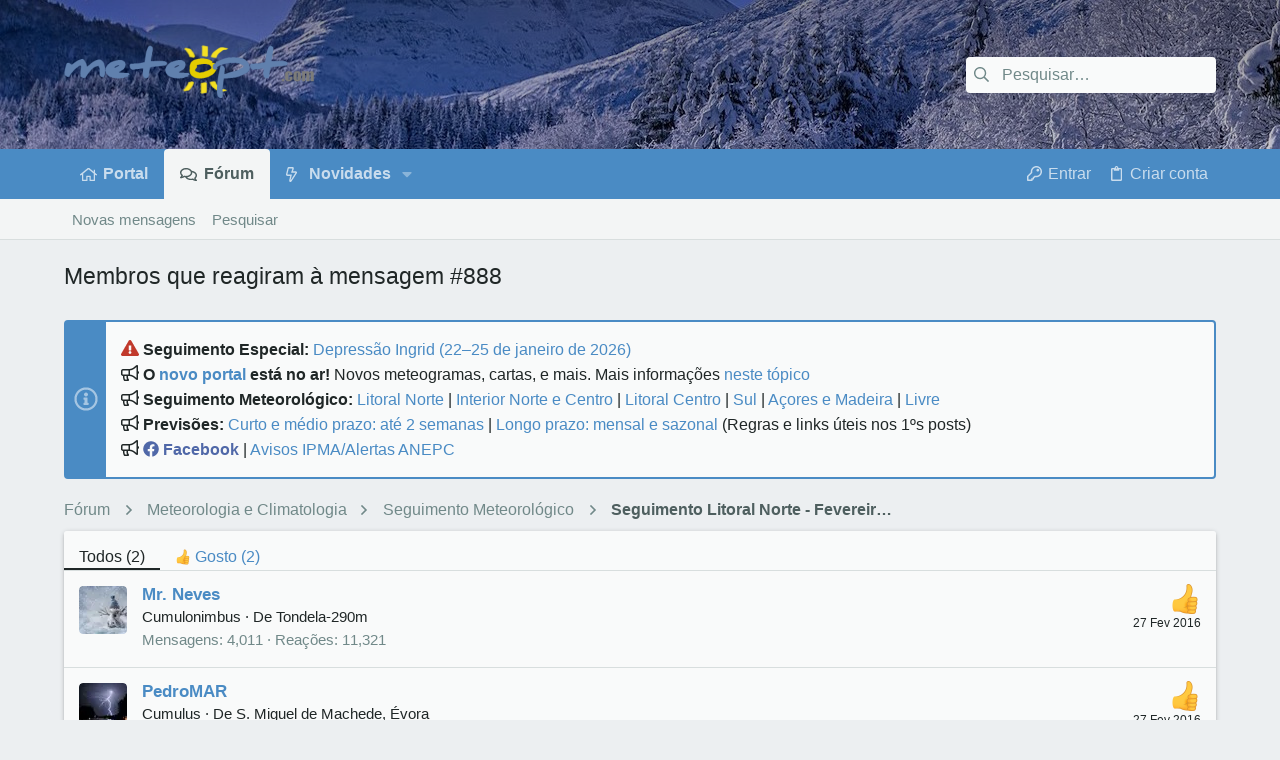

--- FILE ---
content_type: text/html; charset=utf-8
request_url: https://www.meteopt.com/forum/mensagem/545985/reacoes
body_size: 15644
content:
<!DOCTYPE html>















	
	


















	





















	











	

































	



























	






	




































<html id="XF" lang="pt-PT" dir="LTR"
	  data-xf="2.3"
	  style="font-size: 62.5%;"
	  data-app="public"
	  data-template="reaction_list"
	  data-container-key="node-2"
	  data-content-key=""
	  data-logged-in="false"
	  data-cookie-prefix="xf_"
	  data-csrf="1769415563,47bb023f968163e31a9179893ae84238"
	  class="has-no-js template-reaction_list  uix_hasSectionLinks  uix_hasCrumbs"
	  >
	<head>
		<meta charset="utf-8" />
		<title>Membros que reagiram à mensagem #888 | MeteoPT.com - Fórum Português de Meteorologia</title>
		<link rel="manifest" href="/forum/webmanifest.php">
		
		<meta name="apple-mobile-web-app-title" content="MeteoPT.com">
		
			<link rel="apple-touch-icon" href="/forum/data/assets/logo/icon_pwa_192_maskable.png">
			
		
		<meta http-equiv="X-UA-Compatible" content="IE=Edge" />
		<meta name="viewport" content="width=device-width, initial-scale=1, viewport-fit=cover">
		
		
			
				<meta name="theme-color" content="#30343f" />
				<meta name="msapplication-TileColor" content="#30343F">
			
		
		
		
			<link rel="apple-touch-icon" href="/forum/data/assets/logo/icon_pwa_192_maskable.png">
		
		<meta name="apple-mobile-web-app-title" content="MeteoPT.com">

		
			<meta name="robots" content="noindex" />
		
			
        <!-- App Indexing for Google Search -->
        <link href="android-app://com.quoord.tapatalkpro.activity/tapatalk/www.meteopt.com/forum?ttfid=35506&location=index&page=1&perpage=20&channel=google-indexing" rel="alternate" />
        <link href="ios-app://307880732/tapatalk/www.meteopt.com/forum?ttfid=35506&location=index&page=1&perpage=20&channel=google-indexing" rel="alternate" />
        
        <link href="https://www.meteopt.com/forum/mobiquo/smartbanner/manifest.json" rel="manifest">
        
        <meta name="apple-itunes-app" content="app-id=307880732, affiliate-data=at=10lR7C, app-argument=tapatalk://www.meteopt.com/forum?ttfid=35506&location=index&page=1&perpage=20" />
        
		

		
			
	
	
	<meta property="og:site_name" content="MeteoPT.com - Fórum Português de Meteorologia" />


		
		
			
	
	
	<meta property="og:type" content="website" />


		
		
			
	
	
	
		<meta property="og:title" content="Membros que reagiram à mensagem #888" />
		<meta property="twitter:title" content="Membros que reagiram à mensagem #888" />
	


		
		
		
			
	
	
	<meta property="og:url" content="https://www.meteopt.com/forum/mensagem/545985/reacoes" />


		
		

		
	
	
	
	
	
		
	
	
	
	
	<link rel="stylesheet" href="/forum/css.php?css=public%3Anormalize.css%2Cpublic%3Afa.css%2Cpublic%3Anormalize.css%2Cpublic%3Afa.css%2Cpublic%3Acore.less%2Cpublic%3Aapp.less&amp;s=9&amp;l=3&amp;d=1769196875&amp;k=08b825b7d9100a4d4deb27fb76599016892da430" />
	
	

	
	
	

	<link rel="stylesheet" href="/forum/css.php?css=public%3Anotices.less&amp;s=9&amp;l=3&amp;d=1769196875&amp;k=6e075d34f27a475334b3d3af75615c60f096068f" />
<link rel="stylesheet" href="/forum/css.php?css=public%3Auix.less&amp;s=9&amp;l=3&amp;d=1769196875&amp;k=ac43e5a46765dccbc7f7f4f7c3cbecdbff59cc4c" />
<link rel="stylesheet" href="/forum/css.php?css=public%3Auix_socialMedia.less&amp;s=9&amp;l=3&amp;d=1769196875&amp;k=1f688186680964eb59efdc07b99a7c1888d853b4" />
<link rel="stylesheet" href="/forum/css.php?css=public%3Aextra.less&amp;s=9&amp;l=3&amp;d=1769196875&amp;k=e6529cbc3b7670a42a1db67bb4d0e126a3b40443" />

	
	
		<script src="/forum/js/xf/preamble.min.js?_v=f8bf0b7b"></script>
	
	
	<script src="/forum/js/vendor/vendor-compiled.js?_v=f8bf0b7b" defer></script>
	<script src="/forum/js/xf/core-compiled.js?_v=f8bf0b7b" defer></script>
	
	<script>
		XF.ready(() =>
		{
			XF.extendObject(true, XF.config, {
				// 
				userId: 0,
				enablePush: true,
				pushAppServerKey: 'BFpsvrH6Gk_Z6H_-aoYcDTO81wp_yPymZnsAr_rmxtuPKNEywAJ63tXQbB1G5T0BLnV4q7ivDY5dKkjWAehh4Ks',
				url: {
					fullBase: 'https://www.meteopt.com/forum/',
					basePath: '/forum/',
					css: '/forum/css.php?css=__SENTINEL__&s=9&l=3&d=1769196875',
					js: '/forum/js/__SENTINEL__?_v=f8bf0b7b',
					icon: '/forum/data/local/icons/__VARIANT__.svg?v=1769196903#__NAME__',
					iconInline: '/forum/styles/fa/__VARIANT__/__NAME__.svg?v=5.15.3',
					keepAlive: '/forum/login/keep-alive'
				},
				cookie: {
					path: '/forum/',
					domain: '',
					prefix: 'xf_',
					secure: true,
					consentMode: 'disabled',
					consented: ["optional","_third_party"]
				},
				cacheKey: 'f3ed7234243583f554e27d349fe769c5',
				csrf: '1769415563,47bb023f968163e31a9179893ae84238',
				js: {"\/forum\/js\/themehouse\/uix\/ripple.min.js?_v=f8bf0b7b":true,"\/forum\/js\/themehouse\/global\/20210125.min.js?_v=f8bf0b7b":true,"\/forum\/js\/themehouse\/uix\/index.min.js?_v=f8bf0b7b":true,"\/forum\/js\/themehouse\/uix\/vendor\/hover-intent\/hoverintent.min.js?_v=f8bf0b7b":true},
				fullJs: false,
				css: {"public:notices.less":true,"public:uix.less":true,"public:uix_socialMedia.less":true,"public:extra.less":true},
				time: {
					now: 1769415563,
					today: 1769385600,
					todayDow: 1,
					tomorrow: 1769472000,
					yesterday: 1769299200,
					week: 1768867200,
					month: 1767225600,
					year: 1767225600
				},
				style: {
					light: '',
					dark: '',
					defaultColorScheme: 'light'
				},
				borderSizeFeature: '2px',
				fontAwesomeWeight: 'r',
				enableRtnProtect: true,
				
				enableFormSubmitSticky: true,
				imageOptimization: 'optimize',
				imageOptimizationQuality: 0.85,
				uploadMaxFilesize: 33554432,
				uploadMaxWidth: 1600,
				uploadMaxHeight: 900,
				allowedVideoExtensions: ["m4v","mov","mp4","mp4v","mpeg","mpg","ogv","webm"],
				allowedAudioExtensions: ["mp3","opus","ogg","wav"],
				shortcodeToEmoji: true,
				visitorCounts: {
					conversations_unread: '0',
					alerts_unviewed: '0',
					total_unread: '0',
					title_count: true,
					icon_indicator: true
				},
				jsMt: {"xf\/action.js":"6c98d049","xf\/embed.js":"33963172","xf\/form.js":"e9302e61","xf\/structure.js":"6c98d049","xf\/tooltip.js":"e9302e61"},
				jsState: {},
				publicMetadataLogoUrl: '',
				publicPushBadgeUrl: 'https://www.meteopt.com/forum/styles/default/xenforo/bell.png'
			})

			XF.extendObject(XF.phrases, {
				// 
				date_x_at_time_y:     "{date} às {time}",
				day_x_at_time_y:      "{day} às {time}",
				yesterday_at_x:       "Ontem às {time}",
				x_minutes_ago:        "{minutes} minutos atrás",
				one_minute_ago:       "1 minuto atrás",
				a_moment_ago:         "Um momento atrás",
				today_at_x:           "Hoje às {time}",
				in_a_moment:          "Há momentos",
				in_a_minute:          "In a minute",
				in_x_minutes:         "In {minutes} minutes",
				later_today_at_x:     "Later today at {time}",
				tomorrow_at_x:        "Tomorrow at {time}",
				short_date_x_minutes: "{minutes}m",
				short_date_x_hours:   "{hours}h",
				short_date_x_days:    "{days}d",

				day0: "Domingo",
				day1: "Segunda",
				day2: "Terça-Feira",
				day3: "Quarta-Feira",
				day4: "Quinta-Feira",
				day5: "Sexta-Feira",
				day6: "Sábado",

				dayShort0: "Dom",
				dayShort1: "Seg",
				dayShort2: "Ter",
				dayShort3: "Qua",
				dayShort4: "Qui",
				dayShort5: "Sex",
				dayShort6: "Sab",

				month0: "Janeiro",
				month1: "Fevereiro",
				month2: "Março",
				month3: "Abril",
				month4: "Maio",
				month5: "Junho",
				month6: "Julho",
				month7: "Agosto",
				month8: "Setembro",
				month9: "Outubro",
				month10: "Novembro",
				month11: "Dezembro",

				active_user_changed_reload_page: "O utilizador ativo mudou. Por favor atualize a página para a última versão.",
				server_did_not_respond_in_time_try_again: "The server did not respond in time. Please try again.",
				oops_we_ran_into_some_problems: "Ups! Encontrámos alguns problemas!",
				oops_we_ran_into_some_problems_more_details_console: "Oops! Encontramos alguns problemas. Por favor tente de novo mais tarde. Mais detalhes sobre o erro poderão ser encontrados na consola do navegador.",
				file_too_large_to_upload: "O ficheiro é demasiado grande para ser carregado.",
				uploaded_file_is_too_large_for_server_to_process: "O ficheiro carregado é demasiado grande para ser processado pelo servidor.",
				files_being_uploaded_are_you_sure: "Files are still being uploaded. Are you sure you want to submit this form?",
				attach: "Anexar imagens",
				rich_text_box: "Rich text box",
				close: "Fechar",
				link_copied_to_clipboard: "Ligação copiada para a área de transferência.",
				text_copied_to_clipboard: "Text copied to clipboard.",
				loading: "A carregar…",
				you_have_exceeded_maximum_number_of_selectable_items: "You have exceeded the maximum number of selectable items.",

				processing: "Processing",
				'processing...': "Processing…",

				showing_x_of_y_items: "Showing {count} of {total} items",
				showing_all_items: "Showing all items",
				no_items_to_display: "Sem itens para visualizar",

				number_button_up: "Increase",
				number_button_down: "Decrease",

				push_enable_notification_title: "Notificações push ativadas com sucesso em MeteoPT.com - Fórum Português de Meteorologia",
				push_enable_notification_body: "Obrigado por ativar as notificações push!",

				pull_down_to_refresh: "Pull down to refresh",
				release_to_refresh: "Release to refresh",
				refreshing: "Refreshing…"
			})
		})
	</script>
	
	<script src="/forum/js/themehouse/uix/ripple.min.js?_v=f8bf0b7b" defer></script>
<script src="/forum/js/themehouse/global/20210125.min.js?_v=f8bf0b7b" defer></script>
<script src="/forum/js/themehouse/uix/index.min.js?_v=f8bf0b7b" defer></script>
<script src="/forum/js/themehouse/uix/vendor/hover-intent/hoverintent.min.js?_v=f8bf0b7b" defer></script>
<script>
XF.ready(() =>
{

	// detect android device. Added to fix the dark pixel bug https://github.com/Audentio/xf2theme-issues/issues/1055

	var ua = navigator.userAgent.toLowerCase();
	var isAndroid = ua.indexOf("android") > -1; //&& ua.indexOf("mobile");

	if(isAndroid) {
	document.querySelector("html").classList.add("device--isAndroid");
	}	

})
</script>
<script>
XF.ready(() =>
{

			var threadSelector = document.querySelector('.structItem--thread') !== null;
			
			if (threadSelector) {
				document.querySelector('.structItem--thread').addEventListener('click', (e) => {
					var target = e.target;
					var skip = ['a', 'i', 'input', 'label'];
					if (target && skip.indexOf(target.tagName.toLowerCase()) === -1) {
						var href = this.querySelector('.structItem-title').getAttribute('uix-href');
						if (e.metaKey || e.cmdKey) {
							e.preventDefault();
							window.open(href, '_blank');
						} else {
							window.location = href;
						}
					}
				});
			}
	
})
</script>
<script>
XF.ready(() =>
{

		
			var sidebar = document.querySelector('.p-body-sidebar');
			var backdrop = document.querySelector('.p-body-sidebar [data-ocm-class="offCanvasMenu-backdrop"]');
		
			var hasSidebar = document.querySelector('.p-body-sidebar') !== null;
			var hasBackdrop = document.querySelector('.p-body-sidebar [data-ocm-class="offCanvasMenu-backdrop"]') !== null;
			var sidebarTrigger = document.querySelector('.uix_sidebarCanvasTrigger') !== null;
			var sidebarInner = document.querySelector('.uix_sidebarCanvasTrigger') !== null;
			
			if (sidebarTrigger) {
				document.querySelector('.uix_sidebarCanvasTrigger').addEventListener("click", (e) => {
					e.preventDefault();

					sidebar.style.display = "block";;
					window.setTimeout(function() {
						sidebar.classList.add('offCanvasMenu');
						sidebar.classList.add('offCanvasMenu--blocks');
						sidebar.classList.add('is-active');
						sidebar.classList.add('is-transitioning');
						document.querySelector('body').classList.add('sideNav--open');
					}, 50);
		
					if (hasSidebar) {
						window.setTimeout(function() {
							sidebar.classList.remove('is-transitioning');
						}, 250);
					}
		
					if (sidebarInner) {
						document.querySelector('.uix_sidebarInner').classList.add('offCanvasMenu-content');
						backdrop.classList.add('offCanvasMenu-backdrop');
						document.querySelector('body').classList.add('is-modalOpen');
					}
				})
			}
			if (hasBackdrop) {
				backdrop.addEventListener("click", (e) => {
					sidebar.classList.add('is-transitioning');
					sidebar.classList.remove('is-active');

					window.setTimeout(function() {
						sidebar.classList.remove('offCanvasMenu');
						sidebar.classList.remove('offCanvasMenu--blocks');
						sidebar.classList.remove('is-transitioning');
						document.querySelector('.uix_sidebarInner').classList.remove('offCanvasMenu-content');
						backdrop.classList.remove('offCanvasMenu-backdrop');
						document.querySelector('body').classList.remove('is-modalOpen');
						sidebar.style.display="";
					}, 250);
				});
			}
		
	
})
</script>
<script>
XF.ready(() =>
{

	/****** OFF CANVAS ******/

    var panels = {
        navigation: {
            position: 1,
        },
        account: {
            position: 2,
        },
        inbox: {
            position: 3,
        },
        alerts: {
            position: 4,
        },
    };

    var tabsContainer = document.querySelector(".sidePanel__tabs");

    var activeTab = "navigation";

    var activeTabPosition = panels[activeTab].position;

    function generateDirections() {
        var tabPanels = document.querySelectorAll(".sidePanel__tabPanel");
        tabPanels.forEach(function (tabPanel) {
            var tabPosition = tabPanel.getAttribute("data-content");
            var activeTabPosition = panels[activeTab].position;

            if (tabPosition != activeTab) {
                if (panels[tabPosition].position < activeTabPosition) {
                    tabPanel.classList.add("is-left");
                }

                if (panels[tabPosition].position > activeTabPosition) {
                    tabPanel.classList.add("is-right");
                }
            }
        });
    }

    generateDirections();

	if (tabsContainer) {
		var sidePanelTabs = tabsContainer.querySelectorAll(".sidePanel__tab");
	}
	
	if (sidePanelTabs && sidePanelTabs.length > 0) {
		sidePanelTabs.forEach(function (tab) {
			tab.addEventListener("click", function () {
				sidePanelTabs.forEach(function (tab) {
					tab.classList.remove("sidePanel__tab--active");
				});
				this.classList.add("sidePanel__tab--active");

				activeTab = this.getAttribute("data-attr");

				var tabPanels = document.querySelectorAll(".sidePanel__tabPanel");
				tabPanels.forEach(function (tabPanel) {
					tabPanel.classList.remove("is-active");
				});

				var activeTabPanel = document.querySelector(
					'.sidePanel__tabPanel[data-content="' + activeTab + '"]'
				);
				activeTabPanel.classList.add("is-active");

				var tabPanels = document.querySelectorAll(".sidePanel__tabPanel");
				tabPanels.forEach(function (tabPanel) {
					tabPanel.classList.remove("is-left", "is-right");
				});

				generateDirections();
			});
		});
	}
	
})
</script>
<script>
XF.ready(() =>
{


	/******** extra info post toggle ***********/
	
    XF.thThreadsUserExtraTrigger = {
        eventNameSpace: 'XFthThreadsUserExtraTrigger',

        init: function(e) {},

        click: function(e) {
            var target = e.target;
            var parent = target.closest('.message-user');
            var triggerContainer = target.parentElement.closest('.thThreads__userExtra--toggle');
            var container = triggerContainer.previousElementSibling;
            var child = container.querySelector('.message-userExtras');
            var eleHeight = child.offsetHeight;

            if (parent.classList.contains('userExtra--expand')) {
                container.style.height = eleHeight + 'px';
                parent.classList.toggle('userExtra--expand');
                setTimeout(function() {
                    container.style.height = '0';
                    setTimeout(function() {
                        container.style.height = '';
                    }, 200);
                }, 17);
            } else {
                container.style.height = eleHeight + 'px';
                setTimeout(function() {
                    parent.classList.toggle('userExtra--expand');
                    container.style.height = '';
                }, 200);
            }
        }
    };

    document.body.addEventListener('click', function(event) {
        var target = event.target;
        if (target.matches('.thThreads__userExtra--trigger')) {
            XF.thThreadsUserExtraTrigger.click(event);
        }
    });
	
	
})
</script>
<script>
XF.ready(() =>
{


	/******** Backstretch images ***********/

		


})
</script>
<script>
XF.ready(() =>
{


	// sidenav canvas blur fix

    document.querySelectorAll('.p-body-sideNavTrigger .button').forEach(function (button) {
        button.addEventListener('click', function () {
            document.body.classList.add('sideNav--open');
        });
    });

    document.querySelectorAll("[data-ocm-class='offCanvasMenu-backdrop']").forEach(function (backdrop) {
        backdrop.addEventListener('click', function () {
            document.body.classList.remove('sideNav--open');
        });
    });

    document.addEventListener('editor:start', function (event) {
        if (typeof event !== 'undefined' && typeof event.target !== 'undefined') {
            var ele = event.target;
            if (event?.target) {
				var ele = event.target;
				if (!ele.classList==undefined) {
					if (ele.classList.contains('js-editor')) {
						var wrapper = ele.closest('.message-editorWrapper');
						if (wrapper) {
							setTimeout(function () {
								var innerEle = wrapper.querySelector('.fr-element');
								if (innerEle) {
									innerEle.addEventListener('focus', function (e) {
										document.documentElement.classList.add('uix_editor--focused');
									});
									innerEle.addEventListener('blur', function (e) {
										document.documentElement.classList.remove('uix_editor--focused');
									});
								}
							}, 0);
						}
					}
				}
			}
        }
    });

})
</script>
<script>
XF.ready(() =>
{

	// off canvas menu closer keyboard shortcut
    document.body.addEventListener('keyup', function (e) {
        switch (e.key) {
            case 'Escape':
                var offCanvasMenu = document.querySelector('.offCanvasMenu.is-active');
                if (offCanvasMenu) {
                    var backdrop = offCanvasMenu.querySelector('.offCanvasMenu-backdrop');
                    if (backdrop) {
                        backdrop.click();
                    }
                }
                return;
        }
    });
	
})
</script>
<script>
XF.ready(() =>
{

    let uixMegaHovered = false;
    const navEls = document.querySelectorAll('.uix-navEl--hasMegaMenu');
    const pNav = document.querySelector('.p-nav');
    let menu;

    function handleMouseOver() {
        if (uixMegaHovered) {
            menu = this.getAttribute('data-nav-id');
            pNav.classList.add('uix_showMegaMenu');

            document.querySelectorAll('.uix_megaMenu__content').forEach(function (content) {
                content.classList.remove('uix_megaMenu__content--active');
            });

            document
                .querySelector('.uix_megaMenu__content--' + menu)
                .classList.add('uix_megaMenu__content--active');
        }
    }

    function handleMouseEnter() {
        uixMegaHovered = true;
    }

    function handleMouseLeave() {
        pNav.classList.remove('uix_showMegaMenu');
        uixMegaHovered = false;
    }

    navEls.forEach(function (navEl) {
        navEl.addEventListener('mouseover', handleMouseOver);
    });

    pNav.addEventListener('mouseenter', handleMouseEnter);
    pNav.addEventListener('mouseleave', handleMouseLeave);
	
})
</script>
<script>
XF.ready(() =>
{

/******** signature collapse toggle ***********/
  setTimeout(function() {
    var maxHeight = 150;

    var signatures = document.querySelectorAll('.message-signature');

    signatures.forEach(function(signature) {
      var wrapper = signature.querySelector('.bbWrapper');
      if (wrapper) {
        var height = wrapper.clientHeight;
        if (height > maxHeight) {
          signature.classList.add('message-signature--expandable');
        }
      }
    });

    /*** expand function ***/
    function expand(container, canClose) {
      var inner = container.querySelector('.bbWrapper');
      var eleHeight = inner ? inner.clientHeight : 0;
      var isExpanded = container.classList.contains('message-signature--expanded');

      if (isExpanded) {
        if (canClose) {
          container.style.height = eleHeight + 'px';
          container.classList.remove('message-signature--expanded');
          setTimeout(function() {
            container.style.height = maxHeight + 'px';
            setTimeout(function() {
              container.style.height = '';
            }, 200);
          }, 17);
        }
      } else {
        container.style.height = eleHeight + 'px';
        setTimeout(function() {
          container.classList.add('message-signature--expanded');
          container.style.height = '';
        }, 200);
      }
    }

    var hash = window.location.hash;
    if (hash && hash.indexOf('#') === 0) {
      var replacedHash = hash.replace('#', '');
      var ele = document.getElementById(replacedHash);
      if (ele) {
        ele.scrollIntoView();
      }
    }

    /*** handle hover ***/
    

    /*** handle click ***/
    var signatureExpandButtons = document.querySelectorAll('.uix_signatureExpand');

    signatureExpandButtons.forEach(function(button) {
      button.addEventListener('click', function() {
        var container = button.closest('.message-signature');
        expand(container, true);
      });
    });
  }, 0);
		
})
</script>
<script>
XF.ready(() =>
{

			setTimeout(function() {
				var doc = document.querySelector('html');
				editor = XF.getEditorInContainer(doc);
				if (!!editor && !!editor.ed) {
					editor.ed.events.on('focus', function() {
						if (document.querySelector('.uix_fabBar')) {
							var fabBar = document.querySelector('.uix_fabBar');
							fabBar.style.display = 'none';
						}
						
					});
					editor.ed.events.on('blur', function() {
						if (document.querySelector('.uix_fabBar')) {
							var fabBar = document.querySelector('.uix_fabBar');
							fabBar.style.display = '';
						}
					});
				}
			}, 100);
	
})
</script>
<script>
XF.ready(() =>
{

document.addEventListener('ajax:complete', function(e) {
		
	if (typeof e.detail == 'undefined') {
		return;
		}
    var xhr = e.detail[0];
    var status = e.detail[1];

    var data = xhr.responseJSON;
    if (!data) {
        return;
    }
    if (data.visitor) {
        var totalUnreadBadge = document.querySelector('.js-uix_badge--totalUnread');
        if (totalUnreadBadge) {
            totalUnreadBadge.dataset.badge = data.visitor.total_unread;
        }
    }
});
	
})
</script>

	
	

	



<script src="/forum/js/themehouse/uix/defer.min.js?_v=f8bf0b7b" defer></script>


	
<script src="/forum/js/themehouse/uix/deferFab.min.js?_v=f8bf0b7b" defer></script>


	
<script src="/forum/js/themehouse/uix/deferNodesCollapse.min.js?_v=f8bf0b7b" defer></script>






	



	



	
	
	
	

	

	

	
		
	



	

	

	
	
	
	


		
		
		
	<script async src="https://www.googletagmanager.com/gtag/js?id=UA-2543686-1"></script>
	<script>
		window.dataLayer = window.dataLayer || [];
		function gtag(){dataLayer.push(arguments);}
		gtag('js', new Date());
		gtag('config', 'UA-2543686-1', {
			// 
			
			
		});
	</script>


<script>
  var _paq = window._paq = window._paq || [];
  /* tracker methods like "setCustomDimension" should be called before "trackPageView" */
  _paq.push(['trackPageView']);
  _paq.push(['enableLinkTracking']);
  (function() {
    var u="https://www.meteopt.com/matomo/";
    _paq.push(['setTrackerUrl', u+'matomo.php']);
    _paq.push(['setSiteId', '2']);
    var d=document, g=d.createElement('script'), s=d.getElementsByTagName('script')[0];
    g.async=true; g.src=u+'matomo.js'; s.parentNode.insertBefore(g,s);
  })();
</script>

		

		

	</head>

	<body data-template="reaction_list">
		<style>
	.p-pageWrapper .p-navSticky {
		top: 0 !important;
	}

	

	
	

	
	
	
		
	

	

	

		
		
		.uix_mainTabBar {top: 0px !important;}
		.uix_stickyBodyElement:not(.offCanvasMenu) {
			top: 20px !important;
			min-height: calc(100vh - 20px) !important;
		}
		.uix_sidebarInner .uix_sidebar--scroller {margin-top: 20px;}
		.uix_sidebarInner {margin-top: -20px;}
		.p-body-sideNavInner .uix_sidebar--scroller {margin-top: 20px;}
		.p-body-sideNavInner {margin-top: -20px;}
		.uix_stickyCategoryStrips {top: 20px !important;}
		#XF .u-anchorTarget {
			height: 20px;
			margin-top: -20px;
		}
	
		

		
			@media (max-width: 900px) {
		
				.p-sectionLinks {display: none;}

				

				.uix_mainTabBar {top: 0px !important;}
				.uix_stickyBodyElement:not(.offCanvasMenu) {
					top: 20px !important;
					min-height: calc(100vh - 20px) !important;
				}
				.uix_sidebarInner .uix_sidebar--scroller {margin-top: 20px;}
				.uix_sidebarInner {margin-top: -20px;}
				.p-body-sideNavInner .uix_sidebar--scroller {margin-top: 20px;}
				.p-body-sideNavInner {margin-top: -20px;}
				.uix_stickyCategoryStrips {top: 20px !important;}
				#XF .u-anchorTarget {
					height: 20px;
					margin-top: -20px;
				}

				
		
			}
		
	

	.uix_sidebarNav .uix_sidebar--scroller {max-height: calc(100vh - 20px);}
	
	
</style>


		<div id="jumpToTop"></div>

		

		<div class="uix_pageWrapper--fixed">
			<div class="p-pageWrapper" id="top">

				
					
	
	



					

					

					
						
						
							<header class="p-header p-header--hasExtraContent" id="header">
								<div class="p-header-inner">
									
						
							<div class="p-header-content">
								
									
										
	
	<div class="p-header-logo p-header-logo--image">
		<a class="uix_logo" href="/forum/">
			
				

	

	
		
		

		
	

	

	<picture data-variations="{&quot;default&quot;:{&quot;1&quot;:&quot;\/forum\/styles\/meteopt\/header\/logo.png&quot;,&quot;2&quot;:&quot;\/forum\/styles\/meteopt\/header\/logo2x.png&quot;}}">
		
		
		

		

		<img src="/forum/styles/meteopt/header/logo.png" srcset="/forum/styles/meteopt/header/logo2x.png 2x" width="100" height="36" alt="MeteoPT.com - Fórum Português de Meteorologia"  />
	</picture>


				
		</a>
		
			<a class="uix_logoSmall" href="/forum/">
				

	

	
		
		

		
	

	

	<picture data-variations="{&quot;default&quot;:{&quot;1&quot;:&quot;\/forum\/styles\/meteopt\/header\/logo_s.png&quot;,&quot;2&quot;:null}}">
		
		
		

		

		<img src="/forum/styles/meteopt/header/logo_s.png"  width="" height="" alt="MeteoPT.com - Fórum Português de Meteorologia"  />
	</picture>


			</a>
		
	</div>


									

									
										<div class="p-nav-opposite">
											
												
		
			
				
				
					<div class="p-navgroup p-discovery">
						
							
	

							
	
		
		
			<div class="uix_searchBar">
				<div class="uix_searchBarInner">
					<form action="/forum/pesquisar/search" method="post" class="uix_searchForm" data-xf-init="quick-search">
						<a class="uix_search--close">
							<i class="fa--xf far fa-window-close "><svg xmlns="http://www.w3.org/2000/svg" role="img" aria-hidden="true" ><use href="/forum/data/local/icons/regular.svg?v=1769196903#window-close"></use></svg></i>
						</a>
						<input type="text" class="input js-uix_syncValue uix_searchInput uix_searchDropdown__trigger" autocomplete="off" data-uixsync="search" name="keywords" placeholder="Pesquisar…" aria-label="Pesquisar" data-menu-autofocus="true" />
						<a href="/forum/pesquisar/"
						   class="uix_search--settings u-ripple"
						   data-xf-key="/"
						   aria-label="Pesquisar"
						   aria-expanded="false"
						   aria-haspopup="true"
						   title="Pesquisar">
							<i class="fa--xf far fa-cog "><svg xmlns="http://www.w3.org/2000/svg" role="img" aria-hidden="true" ><use href="/forum/data/local/icons/regular.svg?v=1769196903#cog"></use></svg></i>
						</a>
						<span class=" uix_searchIcon">
							<i class="fa--xf far fa-search "><svg xmlns="http://www.w3.org/2000/svg" role="img" aria-hidden="true" ><use href="/forum/data/local/icons/regular.svg?v=1769196903#search"></use></svg></i>
						</span>
						<input type="hidden" name="_xfToken" value="1769415563,47bb023f968163e31a9179893ae84238" />
					</form>
				</div>

				
					<a class="uix_searchIconTrigger p-navgroup-link p-navgroup-link--iconic p-navgroup-link--search u-ripple"
					   aria-label="Pesquisar"
					   aria-expanded="false"
					   aria-haspopup="true"
					   title="Pesquisar">
						<i aria-hidden="true"></i>
					</a>
				

				
					<a href="/forum/pesquisar/"
					   class="p-navgroup-link p-navgroup-link--iconic p-navgroup-link--search u-ripple js-uix_minimalSearch__target"
					   data-xf-click="menu"
					   aria-label="Pesquisar"
					   aria-expanded="false"
					   aria-haspopup="true"
					   title="Pesquisar">
						<i aria-hidden="true"></i>
					</a>
				

				<div class="menu menu--structural menu--wide" data-menu="menu" aria-hidden="true">
					<form action="/forum/pesquisar/search" method="post"
						  class="menu-content"
						  data-xf-init="quick-search">
						<h3 class="menu-header">Pesquisar</h3>
						
						<div class="menu-row">
							
								<input type="text" class="input js-uix_syncValue" name="keywords" data-acurl="/forum/pesquisar/auto-complete" data-uixsync="search" placeholder="Pesquisar…" aria-label="Pesquisar" data-menu-autofocus="true" />
							
						</div>

						
						<div class="menu-row">
							<label class="iconic"><input type="checkbox"  name="c[title_only]" value="1" /><i aria-hidden="true"></i><span class="iconic-label">Pesquisar só títulos

										
											<span tabindex="0" role="button"
												  data-xf-init="tooltip" data-trigger="hover focus click" title="Tags estão incluídas na pesquisa">

												<i class="fa--xf far fa-question-circle  u-muted u-smaller"><svg xmlns="http://www.w3.org/2000/svg" role="img" ><title>Observação</title><use href="/forum/data/local/icons/regular.svg?v=1769196903#question-circle"></use></svg></i>
											</span></span></label>

						</div>
						
						<div class="menu-row">
							<div class="inputGroup">
								<span class="inputGroup-text" id="ctrl_search_menu_by_member">Por:</span>
								<input type="text" class="input" name="c[users]" data-xf-init="auto-complete" placeholder="Membro" aria-labelledby="ctrl_search_menu_by_member" />
							</div>
						</div>
						<div class="menu-footer">
							<span class="menu-footer-controls">
								<button type="submit" class="button button--icon button--icon--search button--primary"><i class="fa--xf far fa-search "><svg xmlns="http://www.w3.org/2000/svg" role="img" aria-hidden="true" ><use href="/forum/data/local/icons/regular.svg?v=1769196903#search"></use></svg></i><span class="button-text">Pesquisar</span></button>
								<button type="submit" class="button " name="from_search_menu"><span class="button-text">Pesquisa avançada…</span></button>
							</span>
						</div>

						<input type="hidden" name="_xfToken" value="1769415563,47bb023f968163e31a9179893ae84238" />
					</form>
				</div>


				<div class="menu menu--structural menu--wide uix_searchDropdown__menu" aria-hidden="true">
					<form action="/forum/pesquisar/search" method="post"
						  class="menu-content"
						  data-xf-init="quick-search">
						
						
							<input name="keywords"
								   class="js-uix_syncValue"
								   data-uixsync="search"
								   placeholder="Pesquisar…"
								   aria-label="Pesquisar"
								   type="hidden" />
						

						
						<div class="menu-row">
							<label class="iconic"><input type="checkbox"  name="c[title_only]" value="1" /><i aria-hidden="true"></i><span class="iconic-label">Pesquisar só títulos

										
											<span tabindex="0" role="button"
												  data-xf-init="tooltip" data-trigger="hover focus click" title="Tags estão incluídas na pesquisa">

												<i class="fa--xf far fa-question-circle  u-muted u-smaller"><svg xmlns="http://www.w3.org/2000/svg" role="img" aria-hidden="true" ><use href="/forum/data/local/icons/regular.svg?v=1769196903#question-circle"></use></svg></i>
											</span></span></label>

						</div>
						
						<div class="menu-row">
							<div class="inputGroup">
								<span class="inputGroup-text">Por:</span>
								<input class="input" name="c[users]" data-xf-init="auto-complete" placeholder="Membro" />
							</div>
						</div>
						<div class="menu-footer">
							<span class="menu-footer-controls">
								<button type="submit" class="button button--icon button--icon--search button--primary"><i class="fa--xf far fa-search "><svg xmlns="http://www.w3.org/2000/svg" role="img" aria-hidden="true" ><use href="/forum/data/local/icons/regular.svg?v=1769196903#search"></use></svg></i><span class="button-text">Pesquisar</span></button>
								<a href="/forum/pesquisar/" class="button " rel="nofollow"><span class="button-text">Avançada…</span></a>
							</span>
						</div>

						<input type="hidden" name="_xfToken" value="1769415563,47bb023f968163e31a9179893ae84238" />
					</form>
				</div>
			</div>
		
	
	

						
					</div>
				
				
	

			
		
	
											
										</div>
									
								
							</div>
						
					
									
										

	

		
		<script async src="https://pagead2.googlesyndication.com/pagead/js/adsbygoogle.js?client=ca-pub-7437938815599854"
		     crossorigin="anonymous"></script>

	


									

								</div>
							</header>
							
					
					

					
					
					

					
						
						<nav class="p-nav">
							<div class="p-nav-inner">
								
									
									
										
										
									<button type="button" class="button button--plain p-nav-menuTrigger js-uix_badge--totalUnread badgeContainer" data-badge="0" data-xf-click="off-canvas" data-menu=".js-headerOffCanvasMenu" role="button" tabindex="0" aria-label="Menu"><span class="button-text">
										<i aria-hidden="true"></i>
									</span></button>
									
								

								
	
	<div class="p-header-logo p-header-logo--image">
		<a class="uix_logo" href="/forum/">
			
				

	

	
		
		

		
	

	

	<picture data-variations="{&quot;default&quot;:{&quot;1&quot;:&quot;\/forum\/styles\/meteopt\/header\/logo.png&quot;,&quot;2&quot;:&quot;\/forum\/styles\/meteopt\/header\/logo2x.png&quot;}}">
		
		
		

		

		<img src="/forum/styles/meteopt/header/logo.png" srcset="/forum/styles/meteopt/header/logo2x.png 2x" width="100" height="36" alt="MeteoPT.com - Fórum Português de Meteorologia"  />
	</picture>


				
		</a>
		
			<a class="uix_logoSmall" href="/forum/">
				

	

	
		
		

		
	

	

	<picture data-variations="{&quot;default&quot;:{&quot;1&quot;:&quot;\/forum\/styles\/meteopt\/header\/logo_s.png&quot;,&quot;2&quot;:null}}">
		
		
		

		

		<img src="/forum/styles/meteopt/header/logo_s.png"  width="" height="" alt="MeteoPT.com - Fórum Português de Meteorologia"  />
	</picture>


			</a>
		
	</div>



								
									
										<div class="p-nav-scroller hScroller" data-xf-init="h-scroller" data-auto-scroll=".p-navEl.is-selected">
											<div class="hScroller-scroll">
												<ul class="p-nav-list js-offCanvasNavSource">
													
														<li>
															
	<div class="p-navEl u-ripple " >
		
			
				
	
	<a href="https://www.meteopt.com"
			class="p-navEl-link  "
			
			data-xf-key="1"
			data-nav-id="home"><span>Portal</span></a>

				
				
			
			
			
		
			
	
</div>

														</li>
													
														<li>
															
	<div class="p-navEl u-ripple is-selected" data-has-children="true">
		
			
				
	
	<a href="/forum/"
			class="p-navEl-link p-navEl-link--splitMenu "
			
			
			data-nav-id="forums"><span>Fórum</span></a>

				
					<a data-xf-key="2"
					   data-xf-click="menu"
					   data-menu-pos-ref="< .p-navEl"
					   class="p-navEl-splitTrigger"
					   role="button"
					   tabindex="0"
					   aria-label="Toggle expanded"
					   aria-expanded="false"
					   aria-haspopup="true">
					</a>
				
				
			
				
					<div class="menu menu--structural" data-menu="menu" aria-hidden="true">
						<div class="menu-content">
							
								
	
	
	<a href="/forum/novidades/mensagens/"
			class="menu-linkRow u-ripple u-indentDepth0 js-offCanvasCopy "
			
			
			data-nav-id="newPosts"><span>Novas mensagens</span></a>

	

							
								
	
	
	<a href="/forum/pesquisar/?type=post"
			class="menu-linkRow u-ripple u-indentDepth0 js-offCanvasCopy "
			
			
			data-nav-id="searchForums"><span>Pesquisar</span></a>

	

							
						</div>
					</div>
				
			
			
			
		
			
	
</div>

														</li>
													
														<li>
															
	<div class="p-navEl u-ripple " data-has-children="true">
		
			
				
	
	<a href="/forum/novidades/"
			class="p-navEl-link p-navEl-link--splitMenu "
			
			
			data-nav-id="whatsNew"><span>Novidades</span></a>

				
					<a data-xf-key="3"
					   data-xf-click="menu"
					   data-menu-pos-ref="< .p-navEl"
					   class="p-navEl-splitTrigger"
					   role="button"
					   tabindex="0"
					   aria-label="Toggle expanded"
					   aria-expanded="false"
					   aria-haspopup="true">
					</a>
				
				
			
				
					<div class="menu menu--structural" data-menu="menu" aria-hidden="true">
						<div class="menu-content">
							
								
	
	
	<a href="/forum/featured/"
			class="menu-linkRow u-ripple u-indentDepth0 js-offCanvasCopy "
			
			
			data-nav-id="featured"><span>Conteúdo em destaque</span></a>

	

							
								
	
	
	<a href="/forum/novidades/mensagens/"
			class="menu-linkRow u-ripple u-indentDepth0 js-offCanvasCopy "
			 rel="nofollow"
			
			data-nav-id="whatsNewPosts"><span>Novas mensagens</span></a>

	

							
								
	
	
	<a href="/forum/novidades/media/"
			class="menu-linkRow u-ripple u-indentDepth0 js-offCanvasCopy "
			 rel="nofollow"
			
			data-nav-id="xfmgWhatsNewNewMedia"><span>Nova media</span></a>

	

							
								
	
	
	<a href="/forum/novidades/media-comments/"
			class="menu-linkRow u-ripple u-indentDepth0 js-offCanvasCopy "
			 rel="nofollow"
			
			data-nav-id="xfmgWhatsNewMediaComments"><span>Novos comentários a media</span></a>

	

							
								
	
	
	<a href="/forum/novidades/atividade-recente"
			class="menu-linkRow u-ripple u-indentDepth0 js-offCanvasCopy "
			 rel="nofollow"
			
			data-nav-id="latestActivity"><span>Atividade recente</span></a>

	

							
						</div>
					</div>
				
			
			
			
		
			
	
</div>

														</li>
													
												</ul>
											</div>
										</div>
									

									
								

								
	


								
									<div class="p-nav-opposite">
										
											
		
			
				
					<div class="p-navgroup p-account p-navgroup--guest">
						
							
								
	
		
		
	
		
			<a href="/forum/login/" class="p-navgroup-link p-navgroup-link--textual p-navgroup-link--logIn" data-xf-click="menu" tabindex="0" aria-expanded="false" aria-haspopup="true">
				<i></i>
				<span class="p-navgroup-linkText">Entrar</span>
			</a>
			<div class="menu menu--structural menu--medium" data-menu="menu" aria-hidden="true" data-href="/forum/login/"></div>
		
	
	
		
			<a href="/forum/registar/" class="p-navgroup-link u-ripple p-navgroup-link--textual p-navgroup-link--register" data-xf-click="overlay" data-follow-redirects="on">
				<i></i>
				<span class="p-navgroup-linkText">Criar conta</span>
			</a>
		
	

	

							
						
					</div>
				
				
					<div class="p-navgroup p-discovery">
						
							
	
		
	<a href="/forum/novidades/"
	   class="p-navgroup-link p-navgroup-link--iconic p-navgroup-link--whatsnew"
	   title="Novidades">
		<i aria-hidden="true"></i>
		<span class="p-navgroup-linkText">Novidades</span>
	</a>

	

							
	
		
		
			<div class="uix_searchBar">
				<div class="uix_searchBarInner">
					<form action="/forum/pesquisar/search" method="post" class="uix_searchForm" data-xf-init="quick-search">
						<a class="uix_search--close">
							<i class="fa--xf far fa-window-close "><svg xmlns="http://www.w3.org/2000/svg" role="img" aria-hidden="true" ><use href="/forum/data/local/icons/regular.svg?v=1769196903#window-close"></use></svg></i>
						</a>
						<input type="text" class="input js-uix_syncValue uix_searchInput uix_searchDropdown__trigger" autocomplete="off" data-uixsync="search" name="keywords" placeholder="Pesquisar…" aria-label="Pesquisar" data-menu-autofocus="true" />
						<a href="/forum/pesquisar/"
						   class="uix_search--settings u-ripple"
						   data-xf-key="/"
						   aria-label="Pesquisar"
						   aria-expanded="false"
						   aria-haspopup="true"
						   title="Pesquisar">
							<i class="fa--xf far fa-cog "><svg xmlns="http://www.w3.org/2000/svg" role="img" aria-hidden="true" ><use href="/forum/data/local/icons/regular.svg?v=1769196903#cog"></use></svg></i>
						</a>
						<span class=" uix_searchIcon">
							<i class="fa--xf far fa-search "><svg xmlns="http://www.w3.org/2000/svg" role="img" aria-hidden="true" ><use href="/forum/data/local/icons/regular.svg?v=1769196903#search"></use></svg></i>
						</span>
						<input type="hidden" name="_xfToken" value="1769415563,47bb023f968163e31a9179893ae84238" />
					</form>
				</div>

				
					<a class="uix_searchIconTrigger p-navgroup-link p-navgroup-link--iconic p-navgroup-link--search u-ripple"
					   aria-label="Pesquisar"
					   aria-expanded="false"
					   aria-haspopup="true"
					   title="Pesquisar">
						<i aria-hidden="true"></i>
					</a>
				

				
					<a href="/forum/pesquisar/"
					   class="p-navgroup-link p-navgroup-link--iconic p-navgroup-link--search u-ripple js-uix_minimalSearch__target"
					   data-xf-click="menu"
					   aria-label="Pesquisar"
					   aria-expanded="false"
					   aria-haspopup="true"
					   title="Pesquisar">
						<i aria-hidden="true"></i>
					</a>
				

				<div class="menu menu--structural menu--wide" data-menu="menu" aria-hidden="true">
					<form action="/forum/pesquisar/search" method="post"
						  class="menu-content"
						  data-xf-init="quick-search">
						<h3 class="menu-header">Pesquisar</h3>
						
						<div class="menu-row">
							
								<input type="text" class="input js-uix_syncValue" name="keywords" data-acurl="/forum/pesquisar/auto-complete" data-uixsync="search" placeholder="Pesquisar…" aria-label="Pesquisar" data-menu-autofocus="true" />
							
						</div>

						
						<div class="menu-row">
							<label class="iconic"><input type="checkbox"  name="c[title_only]" value="1" /><i aria-hidden="true"></i><span class="iconic-label">Pesquisar só títulos

										
											<span tabindex="0" role="button"
												  data-xf-init="tooltip" data-trigger="hover focus click" title="Tags estão incluídas na pesquisa">

												<i class="fa--xf far fa-question-circle  u-muted u-smaller"><svg xmlns="http://www.w3.org/2000/svg" role="img" ><title>Observação</title><use href="/forum/data/local/icons/regular.svg?v=1769196903#question-circle"></use></svg></i>
											</span></span></label>

						</div>
						
						<div class="menu-row">
							<div class="inputGroup">
								<span class="inputGroup-text" id="ctrl_search_menu_by_member">Por:</span>
								<input type="text" class="input" name="c[users]" data-xf-init="auto-complete" placeholder="Membro" aria-labelledby="ctrl_search_menu_by_member" />
							</div>
						</div>
						<div class="menu-footer">
							<span class="menu-footer-controls">
								<button type="submit" class="button button--icon button--icon--search button--primary"><i class="fa--xf far fa-search "><svg xmlns="http://www.w3.org/2000/svg" role="img" aria-hidden="true" ><use href="/forum/data/local/icons/regular.svg?v=1769196903#search"></use></svg></i><span class="button-text">Pesquisar</span></button>
								<button type="submit" class="button " name="from_search_menu"><span class="button-text">Pesquisa avançada…</span></button>
							</span>
						</div>

						<input type="hidden" name="_xfToken" value="1769415563,47bb023f968163e31a9179893ae84238" />
					</form>
				</div>


				<div class="menu menu--structural menu--wide uix_searchDropdown__menu" aria-hidden="true">
					<form action="/forum/pesquisar/search" method="post"
						  class="menu-content"
						  data-xf-init="quick-search">
						
						
							<input name="keywords"
								   class="js-uix_syncValue"
								   data-uixsync="search"
								   placeholder="Pesquisar…"
								   aria-label="Pesquisar"
								   type="hidden" />
						

						
						<div class="menu-row">
							<label class="iconic"><input type="checkbox"  name="c[title_only]" value="1" /><i aria-hidden="true"></i><span class="iconic-label">Pesquisar só títulos

										
											<span tabindex="0" role="button"
												  data-xf-init="tooltip" data-trigger="hover focus click" title="Tags estão incluídas na pesquisa">

												<i class="fa--xf far fa-question-circle  u-muted u-smaller"><svg xmlns="http://www.w3.org/2000/svg" role="img" aria-hidden="true" ><use href="/forum/data/local/icons/regular.svg?v=1769196903#question-circle"></use></svg></i>
											</span></span></label>

						</div>
						
						<div class="menu-row">
							<div class="inputGroup">
								<span class="inputGroup-text">Por:</span>
								<input class="input" name="c[users]" data-xf-init="auto-complete" placeholder="Membro" />
							</div>
						</div>
						<div class="menu-footer">
							<span class="menu-footer-controls">
								<button type="submit" class="button button--icon button--icon--search button--primary"><i class="fa--xf far fa-search "><svg xmlns="http://www.w3.org/2000/svg" role="img" aria-hidden="true" ><use href="/forum/data/local/icons/regular.svg?v=1769196903#search"></use></svg></i><span class="button-text">Pesquisar</span></button>
								<a href="/forum/pesquisar/" class="button " rel="nofollow"><span class="button-text">Avançada…</span></a>
							</span>
						</div>

						<input type="hidden" name="_xfToken" value="1769415563,47bb023f968163e31a9179893ae84238" />
					</form>
				</div>
			</div>
		
	
	

						
					</div>
				
				
	

			
		
	
											
	
		
	

	

										
									</div>
								
							</div>
							
						</nav>
					
						
		
			<div class="p-sectionLinks">
				<div class="pageContent">
					
						
							
								
								
								<div class="p-sectionLinks-inner hScroller" data-xf-init="h-scroller">
									<div class="hScroller-scroll">
										<ul class="p-sectionLinks-list">
											
												<li>
													
	<div class="p-navEl u-ripple " >
		
			
				
	
	<a href="/forum/novidades/mensagens/"
			class="p-navEl-link  "
			
			data-xf-key="alt+1"
			data-nav-id="newPosts"><span>Novas mensagens</span></a>

				
				
			
			
			
		
			
	
</div>

												</li>
											
												<li>
													
	<div class="p-navEl u-ripple " >
		
			
				
	
	<a href="/forum/pesquisar/?type=post"
			class="p-navEl-link  "
			
			data-xf-key="alt+2"
			data-nav-id="searchForums"><span>Pesquisar</span></a>

				
				
			
			
			
		
			
	
</div>

												</li>
											
										</ul>
									</div>
								</div>
							
							
						
					
				</div>
			</div>
			
	
					

					

					
	

					
	

					
	

					
	

					
				

				
				<div class="offCanvasMenu offCanvasMenu--nav js-headerOffCanvasMenu" data-menu="menu" aria-hidden="true" data-ocm-builder="navigation">
					<div class="offCanvasMenu-backdrop" data-menu-close="true"></div>
					<div class="offCanvasMenu-content">
						
						<div class="sidePanel sidePanel--nav sidePanel--visitor">
	<div class="sidePanel__tabPanels">
		
		<div data-content="navigation" class="is-active sidePanel__tabPanel js-navigationTabPanel">
			
							<div class="offCanvasMenu-header">
								Menu
								<a class="offCanvasMenu-closer" data-menu-close="true" role="button" tabindex="0" aria-label="Fechar"></a>
							</div>
							
							<div class="js-offCanvasNavTarget"></div>
							
							
						
		</div>
		
		
		
	</div>
</div>

						
						<div class="offCanvasMenu-installBanner js-installPromptContainer" style="display: none;" data-xf-init="install-prompt">
							<div class="offCanvasMenu-installBanner-header">Install the app</div>
							<button type="button" class="button js-installPromptButton"><span class="button-text">Install</span></button>
							<template class="js-installTemplateIOS">
								<div class="js-installTemplateContent">
									<div class="overlay-title">How to install the app on iOS</div>
									<div class="block-body">
										<div class="block-row">
											<p>
												Follow along with the video below to see how to install our site as a web app on your home screen.
											</p>
											<p style="text-align: center">
												<video src="/forum/styles/default/xenforo/add_to_home.mp4"
													width="280" height="480" autoplay loop muted playsinline></video>
											</p>
											<p>
												<small><strong>Observação:</strong> This feature may not be available in some browsers.</small>
											</p>
										</div>
									</div>
								</div>
							</template>
						</div>
					</div>
				</div>

				
	
		
	
		
			<div class="p-body-header">
				<div class="pageContent">
					
						
							<div class="uix_headerInner">
								
									
										<div class="p-title ">
											
												
													<h1 class="p-title-value">Membros que reagiram à mensagem #888</h1>
												
											
										</div>
									

									
								
							</div>
						
						
					
				</div>
			</div>
		
	

	


				<div class="p-body">

					

					<div class="p-body-inner ">
						
						<!--XF:EXTRA_OUTPUT-->

						
	
		
	
		
			
	
		
		

		<ul class="notices notices--block  js-notices"
			data-xf-init="notices"
			data-type="block"
			data-scroll-interval="6">

			
				
	<li class="notice js-notice notice--primary"
		data-notice-id="1"
		data-delay-duration="0"
		data-display-duration="0"
		data-auto-dismiss=""
		data-visibility="">
		
		<div class="uix_noticeInner">
			
			<div class="uix_noticeIcon">
				
					<i class="fa--xf far fa-info-circle "><svg xmlns="http://www.w3.org/2000/svg" role="img" aria-hidden="true" ><use href="/forum/data/local/icons/regular.svg?v=1769196903#info-circle"></use></svg></i>
				
			</div>

			
			<div class="notice-content">
				
				<! ------ GL 21Jan26 -->
<i class="fas fa-exclamation-triangle" data-xf-init="icon" style="font-size:18px;color:#c0392b;"></i>
<strong>Seguimento Especial:</strong>  
<a href="https://www.meteopt.com/forum/topico/seguimento-especial-depressao-ingrid-22-25-de-janeiro-2026.11472/nao-lido">
Depressão Ingrid (22–25 de janeiro de 2026)
</a><br>
<! ----- GL 21Jan26 -->
<i class="far fa-bullhorn" data-xf-init="icon" style="font-size:18px"></i> <strong>O <a href="/">novo portal</a> está no ar!</strong> Novos meteogramas, cartas, e mais. Mais informações <a href="/forum/topico/novo-portal-meteopt-com.11279/">neste tópico</a><br>

<i class="far fa-bullhorn" data-xf-init="icon" style="font-size:18px"></i> <strong>Seguimento Meteorológico:</strong> 

<a href="https://www.meteopt.com/forum/topico/seguimento-litoral-norte-janeiro-2026.11452/nao-lido">Litoral Norte</a>  | 

<a href="https://www.meteopt.com/forum/topico/seguimento-interior-norte-e-centro-janeiro-2026.11454/nao-lido">Interior Norte e Centro</a> | 

<a href="https://www.meteopt.com/forum/topico/seguimento-litoral-centro-janeiro-2026.11451/nao-lido">Litoral Centro</a> | 

<a href="https://www.meteopt.com/forum/topico/seguimento-sul-janeiro-2026.11449/nao-lido">Sul</a>  | 

<a href="https://www.meteopt.com/forum/topico/seguimento-acores-e-madeira-janeiro-2026.11453/nao-lido">Açores e Madeira</a>  | 

<a href="https://www.meteopt.com/forum/topico/seguimento-meteorologico-livre-2026.11455/nao-lido">Livre</a><br>

<i class="far fa-bullhorn" data-xf-init="icon" style="font-size:18px"></i>

<strong>Previsões:</strong> <a href="https://www.meteopt.com/forum/topico/previsoes-segundo-os-modelos-ate-2-semanas-janeiro-2026.11450/nao-lido">Curto e médio prazo: até 2 semanas</a> | 

<a href="https://www.meteopt.com/forum/topico/previsoes-primavera-verao-2025.11335/nao-lido">Longo prazo: mensal e sazonal</a> (Regras e links úteis nos 1ºs posts)<br>

<i class="far fa-bullhorn" data-xf-init="icon" style="font-size:18px"></i>

<i class="fab fa-facebook" data-xf-init="icon" style="font-size:16px;color:#5068a8;"></i>&nbsp;<a href="https://www.facebook.com/MeteoPTcom" target="_blank"><span style="color: #5068a8; font-weight: bold;">Facebook</span></a> | 

<a href="https://www.meteopt.com/forum/topico/avisos-e-alertas-ipma-anepc-2026.11456/nao-lido">Avisos IPMA/Alertas ANEPC</a>
			</div>
		</div>
	</li>

			
		</ul>
	

		

		
	

	


						
	


						
	


						
	
		
	
	
	
		<div class="breadcrumb ">
			<div class="pageContent">
				
					
						
							<ul class="p-breadcrumbs "
								itemscope itemtype="https://schema.org/BreadcrumbList">
								
									
		

		
		
		

			
			
			
	<li itemprop="itemListElement" itemscope itemtype="https://schema.org/ListItem">
		<a href="/forum/" itemprop="item">
			
				<span itemprop="name">Fórum</span>
			
		</a>
		<meta itemprop="position" content="1" />
	</li>

		
		
			
			
	<li itemprop="itemListElement" itemscope itemtype="https://schema.org/ListItem">
		<a href="/forum/#meteorologia-e-climatologia.1" itemprop="item">
			
				<span itemprop="name">Meteorologia e Climatologia</span>
			
		</a>
		<meta itemprop="position" content="2" />
	</li>

		
			
			
	<li itemprop="itemListElement" itemscope itemtype="https://schema.org/ListItem">
		<a href="/forum/cat/seguimento-meteorologico.2/" itemprop="item">
			
				<span itemprop="name">Seguimento Meteorológico</span>
			
		</a>
		<meta itemprop="position" content="3" />
	</li>

		
			
			
	<li itemprop="itemListElement" itemscope itemtype="https://schema.org/ListItem">
		<a href="/forum/topico/seguimento-litoral-norte-fevereiro-2016.8607/" itemprop="item">
			
				<span itemprop="name">Seguimento Litoral Norte - Fevereiro 2016</span>
			
		</a>
		<meta itemprop="position" content="4" />
	</li>

		
	
								
							</ul>
						
					
				
			</div>
		</div>
	

	

	


						
	


						
	<noscript class="js-jsWarning"><div class="blockMessage blockMessage--important blockMessage--iconic u-noJsOnly">JavaScript is disabled. For a better experience, please enable JavaScript in your browser before proceeding.</div></noscript>

						
	<div class="blockMessage blockMessage--important blockMessage--iconic js-browserWarning" style="display: none">You are using an out of date browser. It  may not display this or other websites correctly.<br />You should upgrade or use an <a href="https://www.google.com/chrome/" target="_blank" rel="noopener">alternative browser</a>.</div>



						<div uix_component="MainContainer" class="uix_contentWrapper">

							
	


							
							
	

							
	

							
	

							
	


							<div class="p-body-main  ">
								
								

								
	

								<div uix_component="MainContent" class="p-body-content">
									<!-- ABOVE MAIN CONTENT -->
									
	

									
	

									
	

									
	

									
	

									<div class="p-body-pageContent">
										
	

										
	

										
	

										
	

										
	

										
	





	



	<div class="block">
		<div class="block-container">
			<h3 class="tabs hScroller block-minorTabHeader" data-xf-init="tabs h-scroller"
				data-panes="< .block-container | .js-reactionTabPanes" role="tablist">
				<span class="hScroller-scroll">
					
						<a class="tabs-tab tabs-tab--reaction0 is-active" role="tab" id="">
							
								<bdi>Todos</bdi> (2)
							
						</a>
					
						<a class="tabs-tab tabs-tab--reaction1" role="tab" id="reaction-1">
							
								<span class="reaction reaction--small reaction--1" data-reaction-id="1"><i aria-hidden="true"></i><img src="https://cdn.jsdelivr.net/joypixels/assets/8.0/png/unicode/64/1f44d.png" loading="lazy" width="64" height="64" class="reaction-image reaction-image--emoji js-reaction" alt="Gosto" title="Gosto" /> <span class="reaction-text js-reactionText"><bdi>Gosto</bdi> (2)</span></span>
							
						</a>
					
				</span>
			</h3>
			<ul class="tabPanes js-reactionTabPanes">
				
					
						<li class="is-active" role="tabpanel" id="reaction-0">
							
	<ol class="block-body js-reactionList-0">
		
			<li class="block-row block-row--separated">
				
				
	<div class="contentRow">
		<div class="contentRow-figure">
			<a href="/forum/membros/mr-neves.5384/" class="avatar avatar--s" data-user-id="5384">
			<img src="/forum/data/avatars/s/5/5384.jpg?1735707635" srcset="/forum/data/avatars/m/5/5384.jpg?1735707635 2x" alt="Mr. Neves" class="avatar-u5384-s" width="48" height="48" loading="lazy" /> 
		</a>
		</div>
		<div class="contentRow-main">
			
				<div class="contentRow-extra ">
					<span class="reaction reaction--right reaction--1" data-reaction-id="1"><i aria-hidden="true"></i><img src="https://cdn.jsdelivr.net/joypixels/assets/8.0/png/unicode/64/1f44d.png" loading="lazy" width="64" height="64" class="reaction-image reaction-image--emoji js-reaction" alt="Gosto" title="Gosto" /></span>
					<time  class="u-dt" dir="auto" datetime="2016-02-27T05:06:17+0000" data-timestamp="1456549577" data-date="27 Fev 2016" data-time="05:06" data-short="Fev &#039;16" title="27 Fev 2016 às 05:06">27 Fev 2016</time>
				</div>
			
			<h3 class="contentRow-header"><a href="/forum/membros/mr-neves.5384/" class="username " dir="auto" data-user-id="5384">Mr. Neves</a></h3>

			<div class="contentRow-lesser" dir="auto" ><span class="userTitle" dir="auto">Cumulonimbus</span> <span role="presentation" aria-hidden="true">&middot;</span> De <a href="/forum/misc/info-localizacao?location=Tondela-290m" class="u-concealed" target="_blank" rel="nofollow noreferrer">Tondela-290m</a></div>

			<div class="contentRow-minor">
				<ul class="listInline listInline--bullet">
					
					<li><dl class="pairs pairs--inline">
						<dt>Mensagens</dt>
						<dd>4,011</dd>
					</dl></li>
					

	
	

					
					
					<li><dl class="pairs pairs--inline">
						<dt>Reações</dt>
						<dd>11,321</dd>
					</dl></li>
					
					
					
					
				</ul>
			</div>
		</div>
	</div>

			</li>
		
			<li class="block-row block-row--separated">
				
				
	<div class="contentRow">
		<div class="contentRow-figure">
			<a href="/forum/membros/pedromar.4004/" class="avatar avatar--s" data-user-id="4004">
			<img src="/forum/data/avatars/s/4/4004.jpg?1735707627" srcset="/forum/data/avatars/m/4/4004.jpg?1735707627 2x" alt="PedroMAR" class="avatar-u4004-s" width="48" height="48" loading="lazy" /> 
		</a>
		</div>
		<div class="contentRow-main">
			
				<div class="contentRow-extra ">
					<span class="reaction reaction--right reaction--1" data-reaction-id="1"><i aria-hidden="true"></i><img src="https://cdn.jsdelivr.net/joypixels/assets/8.0/png/unicode/64/1f44d.png" loading="lazy" width="64" height="64" class="reaction-image reaction-image--emoji js-reaction" alt="Gosto" title="Gosto" /></span>
					<time  class="u-dt" dir="auto" datetime="2016-02-27T05:02:19+0000" data-timestamp="1456549339" data-date="27 Fev 2016" data-time="05:02" data-short="Fev &#039;16" title="27 Fev 2016 às 05:02">27 Fev 2016</time>
				</div>
			
			<h3 class="contentRow-header"><a href="/forum/membros/pedromar.4004/" class="username " dir="auto" data-user-id="4004">PedroMAR</a></h3>

			<div class="contentRow-lesser" dir="auto" ><span class="userTitle" dir="auto">Cumulus</span> <span role="presentation" aria-hidden="true">&middot;</span> De <a href="/forum/misc/info-localizacao?location=S.+Miguel+de+Machede%2C+%C3%89vora" class="u-concealed" target="_blank" rel="nofollow noreferrer">S. Miguel de Machede, Évora</a></div>

			<div class="contentRow-minor">
				<ul class="listInline listInline--bullet">
					
					<li><dl class="pairs pairs--inline">
						<dt>Mensagens</dt>
						<dd>214</dd>
					</dl></li>
					

	
	

					
					
					<li><dl class="pairs pairs--inline">
						<dt>Reações</dt>
						<dd>193</dd>
					</dl></li>
					
					
					
					
				</ul>
			</div>
		</div>
	</div>

			</li>
		
		
	</ol>

						</li>
					
				
					
						<li data-href="/forum/mensagem/545985/reacoes?reaction_id=1&amp;list_only=1" class="" role="tabpanel" id="reaction-1">
							<div class="blockMessage">A carregar…</div>
						</li>
					
				
			</ul>
		</div>
	</div>



										
	

									</div>
									<!-- BELOW MAIN CONTENT -->
									
									
	

								</div>

								
	
		
	

	

							</div>
							
	

						</div>
						
	
		
	
		
		
	
		<div class="breadcrumb p-breadcrumb--bottom">
			<div class="pageContent">
				
					
						
							<ul class="p-breadcrumbs p-breadcrumbs--bottom"
								itemscope itemtype="https://schema.org/BreadcrumbList">
								
									
		

		
		
		

			
			
			
	<li itemprop="itemListElement" itemscope itemtype="https://schema.org/ListItem">
		<a href="/forum/" itemprop="item">
			
				<span itemprop="name">Fórum</span>
			
		</a>
		<meta itemprop="position" content="1" />
	</li>

		
		
			
			
	<li itemprop="itemListElement" itemscope itemtype="https://schema.org/ListItem">
		<a href="/forum/#meteorologia-e-climatologia.1" itemprop="item">
			
				<span itemprop="name">Meteorologia e Climatologia</span>
			
		</a>
		<meta itemprop="position" content="2" />
	</li>

		
			
			
	<li itemprop="itemListElement" itemscope itemtype="https://schema.org/ListItem">
		<a href="/forum/cat/seguimento-meteorologico.2/" itemprop="item">
			
				<span itemprop="name">Seguimento Meteorológico</span>
			
		</a>
		<meta itemprop="position" content="3" />
	</li>

		
			
			
	<li itemprop="itemListElement" itemscope itemtype="https://schema.org/ListItem">
		<a href="/forum/topico/seguimento-litoral-norte-fevereiro-2016.8607/" itemprop="item">
			
				<span itemprop="name">Seguimento Litoral Norte - Fevereiro 2016</span>
			
		</a>
		<meta itemprop="position" content="4" />
	</li>

		
	
								
							</ul>
						
					
				
			</div>
		</div>
	

		
	

	

						
	

					</div>
				</div>

				
	
		
	<footer class="p-footer" id="footer">

		

		<div class="p-footer-inner">
			<div class="pageContent">
				<div class="p-footer-row">
					
						<div class="p-footer-row-main">
							<ul class="p-footer-linkList p-footer-choosers">
								
									
									
										
										<li>
											
												
													<a href="/forum/misc/tema" data-xf-click="overlay"
														data-xf-init="tooltip" title="Selecionar tema" rel="nofollow">
														<i class="fa--xf far fa-paint-brush "><svg xmlns="http://www.w3.org/2000/svg" role="img" aria-hidden="true" ><use href="/forum/data/local/icons/regular.svg?v=1769196903#paint-brush"></use></svg></i> Tema claro
													</a>
												
												
											
										</li>
									
									
										<li><a href="/forum/misc/idioma" data-xf-click="overlay" data-xf-init="tooltip" title="Selecionar idioma" rel="nofollow"><i class="fa fa-globe" aria-hidden="true"></i> Português (PT)</a></li>
									
								
							</ul>
						</div>
					
				</div>
				<div class="p-footer-row-opposite">
					<ul class="p-footer-linkList">
						
							
								<li><a href="/forum/misc/contacto" data-xf-click="overlay">Contacto</a></li>
							
						

						
							<li><a href="/forum/ajuda/termos/">Condições de utilização</a></li>
						

						
							<li><a href="/forum/ajuda/politica-privacidade/">Política de privacidade</a></li>
						

						
							<li><a href="/forum/ajuda/">Ajuda</a></li>
						

						
							<li><a href="https://www.meteopt.com">Portal</a></li>
						

						<li><a href="#top" title="Topo" data-xf-click="scroll-to"><i class="fa--xf far fa-arrow-up "><svg xmlns="http://www.w3.org/2000/svg" role="img" aria-hidden="true" ><use href="/forum/data/local/icons/regular.svg?v=1769196903#arrow-up"></use></svg></i></a></li>

						<li><a href="/forum/cat/-/index.rss" target="_blank" class="p-footer-rssLink" title="RSS"><span aria-hidden="true"><i class="fa--xf far fa-rss "><svg xmlns="http://www.w3.org/2000/svg" role="img" aria-hidden="true" ><use href="/forum/data/local/icons/regular.svg?v=1769196903#rss"></use></svg></i><span class="u-srOnly">RSS</span></span></a></li>
					</ul>
				</div>
			</div>
		</div>

		<div class="p-footer-copyrightRow">
			<div class="pageContent">
				<div class="uix_copyrightBlock">
					
						<div class="p-footer-copyright">
							
								<a href="https://xenforo.com" class="u-concealed" dir="ltr" target="_blank" rel="sponsored noopener">Community platform by XenForo<sup>&reg;</sup> <span class="copyright">&copy; 2010-2025 XenForo Ltd.</span></a>
								
								Todos os Direitos Reservados &copy; MeteoPT.com
							
						</div>
					

					
				</div>
				
	
		
	
<ul class="uix_socialMedia">
	
		<li><a aria-label="Facebook" data-xf-init="tooltip" title="Facebook" target="_blank" href="https://www.facebook.com/MeteoPTcom">
				<i class="fa--xf fa-facebook  fab"><svg xmlns="http://www.w3.org/2000/svg" role="img" aria-hidden="true" ><use href="/forum/data/local/icons/regular.svg?v=1769196903#facebook"></use></svg></i>
			</a></li>
	
	
	
	
	
	
	
	
	
	
	
	
	
	
		<li><a aria-label="Twitter" data-xf-init="tooltip" title="Twitter" target="_blank" href="https://twitter.com/meteorologia">
				<i class="fa--xf fa-twitter  fab"><svg xmlns="http://www.w3.org/2000/svg" role="img" aria-hidden="true" ><use href="/forum/data/local/icons/regular.svg?v=1769196903#twitter"></use></svg></i>
			</a></li>
	
	
</ul>

	

			</div>
		</div>
	</footer>

	

				
				
					<div class="uix_fabBar uix_fabBar--active">
						
							
								<div class="u-scrollButtons js-scrollButtons" data-trigger-type="both">
									<a href="#top" class="button button--scroll ripple-JsOnly" data-xf-click="scroll-to"><span class="button-text"><i class="fa--xf far fa-arrow-up "><svg xmlns="http://www.w3.org/2000/svg" role="img" aria-hidden="true" ><use href="/forum/data/local/icons/regular.svg?v=1769196903#arrow-up"></use></svg></i><span class="u-srOnly">Topo</span></span></a>
									
										<a href="#footer" class="button button--scroll ripple-JsOnly" data-xf-click="scroll-to"><span class="button-text"><i class="fa--xf far fa-arrow-down "><svg xmlns="http://www.w3.org/2000/svg" role="img" aria-hidden="true" ><use href="/forum/data/local/icons/regular.svg?v=1769196903#arrow-down"></use></svg></i><span class="u-srOnly">Bottom</span></span></a>
									
									
								</div>
							
							
								
							
						
					</div>
				
				
				
			</div>
		</div>
		
		<div class="u-bottomFixer js-bottomFixTarget">
			
			
		</div>

		<script>
	if (typeof (window.themehouse) !== 'object') {
		window.themehouse = {};
	}
	if (typeof (window.themehouse.settings) !== 'object') {
		window.themehouse.settings = {};
	}
	window.themehouse.settings = {
		common: {
			'20210125': {
				init: false,
			},
		},
		data: {
			version: '2.3.4.1.0',
			jsVersion: 'No JS Files',
			templateVersion: '2.1.8.0_Release',
			betaMode: 0,
			theme: '',
			url: 'https://www.meteopt.com/forum/',
			user: '0',
		},
		inputSync: {},
		minimalSearch: {
			breakpoint: "900px",
			dropdownBreakpoint: "900",
		},
		sidebar: {
            enabled: '1',
			link: '/forum/uix/toggle-sidebar.json?t=1769415563%2C47bb023f968163e31a9179893ae84238',
            state: '',
		},
        sidebarNav: {
            enabled: '',
			link: '/forum/uix/toggle-sidebar-navigation.json?t=1769415563%2C47bb023f968163e31a9179893ae84238',
            state: '',
		},
		fab: {
			enabled: 1,
		},
		checkRadius: {
			enabled: 0,
			selectors: '.p-footer-inner, .uix_extendedFooter, .p-nav, .p-sectionLinks, .p-staffBar, .p-header, #wpadminbar',
		},
		nodes: {
			enabled: 1,
		},
        nodesCollapse: {
            enabled: '1',
			link: '/forum/uix/toggle-category.json?t=1769415563%2C47bb023f968163e31a9179893ae84238',
			state: '',
        },
		widthToggle: {
			enabled: '',
			link: '/forum/uix/toggle-width.json?t=1769415563%2C47bb023f968163e31a9179893ae84238',
			state: '',
		},
	}

	window.document.addEventListener('DOMContentLoaded', function() {
		
			try {
			   window.themehouse.common['20210125'].init();
			   window.themehouse.common['20180112'] = window.themehouse.common['20210125']; // custom projects fallback
			} catch(e) {
			   console.log('Error caught', e);
			}
		


		var jsVersionPrefix = 'No JS Files';
		if (typeof(window.themehouse.settings.data.jsVersion) === 'string') {
			var jsVersionSplit = window.themehouse.settings.data.jsVersion.split('_');
			if (jsVersionSplit.length) {
				jsVersionPrefix = jsVersionSplit[0];
			}
		}
		var templateVersionPrefix = 'No JS Template Version';
		if (typeof(window.themehouse.settings.data.templateVersion) === 'string') {
			var templateVersionSplit = window.themehouse.settings.data.templateVersion.split('_');
			if (templateVersionSplit.length) {
				templateVersionPrefix = templateVersionSplit[0];
			}
		}
		if (jsVersionPrefix !== templateVersionPrefix) {
			var splitFileVersion = jsVersionPrefix.split('.');
			var splitTemplateVersion = templateVersionPrefix.split('.');
			console.log('version mismatch', jsVersionPrefix, templateVersionPrefix);
		}

	});
</script>

		
	

	<form style="display:none" hidden="hidden">
		<input type="text" name="_xfClientLoadTime" value="" id="_xfClientLoadTime" title="_xfClientLoadTime" tabindex="-1" />
	</form>

	

		
		
			<script type="text/template" id="xfReactTooltipTemplate">
			<div class="tooltip-content-inner">
				<div class="reactTooltip">
					
						<a href="#" class="reaction reaction--1" data-reaction-id="1"><i aria-hidden="true"></i><img src="https://cdn.jsdelivr.net/joypixels/assets/8.0/png/unicode/64/1f44d.png" loading="lazy" width="64" height="64" class="reaction-image reaction-image--emoji js-reaction" alt="Gosto" title="Gosto" data-xf-init="tooltip" data-extra-class="tooltip--basic tooltip--noninteractive" /></a>
				
						<a href="#" class="reaction reaction--2" data-reaction-id="2"><i aria-hidden="true"></i><img src="https://cdn.jsdelivr.net/joypixels/assets/8.0/png/unicode/64/1f60d.png" loading="lazy" width="64" height="64" class="reaction-image reaction-image--emoji js-reaction" alt="Adoro" title="Adoro" data-xf-init="tooltip" data-extra-class="tooltip--basic tooltip--noninteractive" /></a>
				
						<a href="#" class="reaction reaction--3" data-reaction-id="3"><i aria-hidden="true"></i><img src="https://cdn.jsdelivr.net/joypixels/assets/8.0/png/unicode/64/1f923.png" loading="lazy" width="64" height="64" class="reaction-image reaction-image--emoji js-reaction" alt="Haha" title="Haha" data-xf-init="tooltip" data-extra-class="tooltip--basic tooltip--noninteractive" /></a>
				
						<a href="#" class="reaction reaction--4" data-reaction-id="4"><i aria-hidden="true"></i><img src="https://cdn.jsdelivr.net/joypixels/assets/8.0/png/unicode/64/1f632.png" loading="lazy" width="64" height="64" class="reaction-image reaction-image--emoji js-reaction" alt="Wow" title="Wow" data-xf-init="tooltip" data-extra-class="tooltip--basic tooltip--noninteractive" /></a>
				
						<a href="#" class="reaction reaction--5" data-reaction-id="5"><i aria-hidden="true"></i><img src="https://cdn.jsdelivr.net/joypixels/assets/8.0/png/unicode/64/1f641.png" loading="lazy" width="64" height="64" class="reaction-image reaction-image--emoji js-reaction" alt="Triste" title="Triste" data-xf-init="tooltip" data-extra-class="tooltip--basic tooltip--noninteractive" /></a>
				
						<a href="#" class="reaction reaction--6" data-reaction-id="6"><i aria-hidden="true"></i><img src="https://cdn.jsdelivr.net/joypixels/assets/8.0/png/unicode/64/1f621.png" loading="lazy" width="64" height="64" class="reaction-image reaction-image--emoji js-reaction" alt="Zangado" title="Zangado" data-xf-init="tooltip" data-extra-class="tooltip--basic tooltip--noninteractive" /></a>
				
						<a href="#" class="reaction reaction--7" data-reaction-id="7"><i aria-hidden="true"></i><img src="[data-uri]" loading="lazy" class="reaction-sprite js-reaction" alt="Revirar os Olhos" title="Revirar os Olhos" data-xf-init="tooltip" data-extra-class="tooltip--basic tooltip--noninteractive" /></a>
				
				</div>
				</div>
			</script>
		

		

		

	<script defer src="https://static.cloudflareinsights.com/beacon.min.js/vcd15cbe7772f49c399c6a5babf22c1241717689176015" integrity="sha512-ZpsOmlRQV6y907TI0dKBHq9Md29nnaEIPlkf84rnaERnq6zvWvPUqr2ft8M1aS28oN72PdrCzSjY4U6VaAw1EQ==" data-cf-beacon='{"version":"2024.11.0","token":"b07d8026a0d74332b1b5519ab031a883","r":1,"server_timing":{"name":{"cfCacheStatus":true,"cfEdge":true,"cfExtPri":true,"cfL4":true,"cfOrigin":true,"cfSpeedBrain":true},"location_startswith":null}}' crossorigin="anonymous"></script>
</body>
</html>







--- FILE ---
content_type: text/html; charset=utf-8
request_url: https://www.google.com/recaptcha/api2/aframe
body_size: 268
content:
<!DOCTYPE HTML><html><head><meta http-equiv="content-type" content="text/html; charset=UTF-8"></head><body><script nonce="52Lf8NDv_tuHLut4DKCWCQ">/** Anti-fraud and anti-abuse applications only. See google.com/recaptcha */ try{var clients={'sodar':'https://pagead2.googlesyndication.com/pagead/sodar?'};window.addEventListener("message",function(a){try{if(a.source===window.parent){var b=JSON.parse(a.data);var c=clients[b['id']];if(c){var d=document.createElement('img');d.src=c+b['params']+'&rc='+(localStorage.getItem("rc::a")?sessionStorage.getItem("rc::b"):"");window.document.body.appendChild(d);sessionStorage.setItem("rc::e",parseInt(sessionStorage.getItem("rc::e")||0)+1);localStorage.setItem("rc::h",'1769415566300');}}}catch(b){}});window.parent.postMessage("_grecaptcha_ready", "*");}catch(b){}</script></body></html>